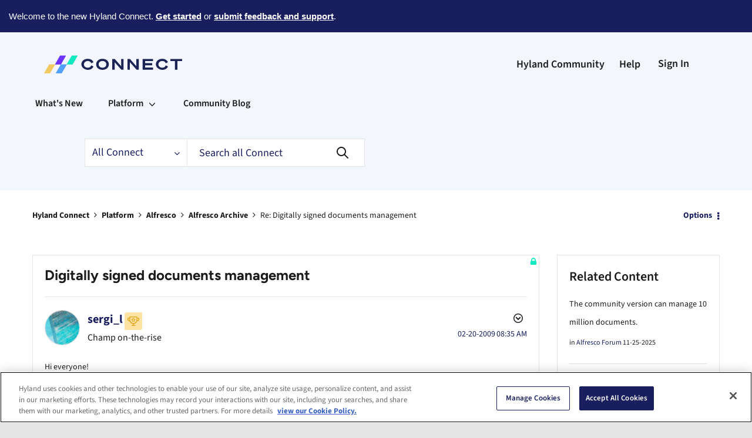

--- FILE ---
content_type: text/plain
request_url: https://c.6sc.co/?m=1
body_size: 1
content:
6suuid=e6263e17fcd208003db76c6900000000e2c48000

--- FILE ---
content_type: text/plain
request_url: https://c.6sc.co/?m=1
body_size: 1
content:
6suuid=e6263e17fcd208003cb76c6972030000e0c48000

--- FILE ---
content_type: text/plain
request_url: https://c.6sc.co/?m=1
body_size: 1
content:
6suuid=e6263e17fcd208003db76c6900000000e2c48000